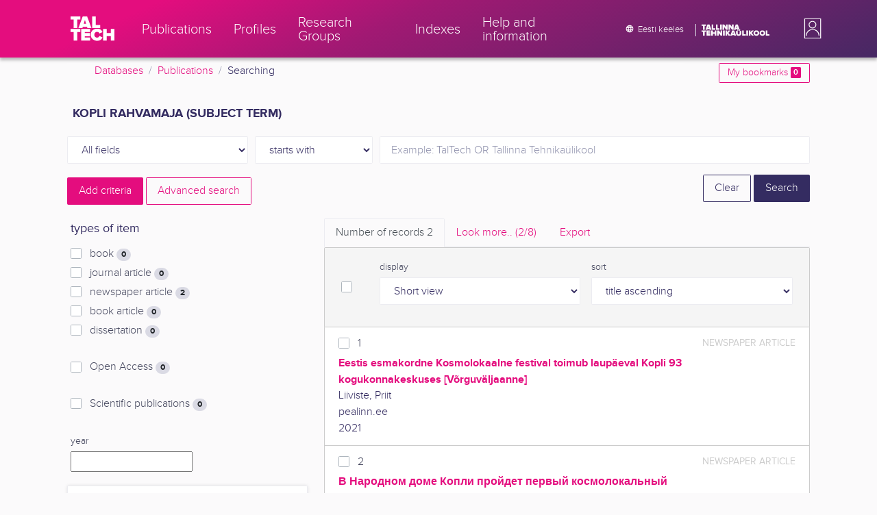

--- FILE ---
content_type: text/html; charset=utf-8
request_url: https://ws.lib.ttu.ee/publikatsioonid/en/Publ/Search/GetRelatedRegister/6?RegisterId=277326
body_size: 472
content:
<div class="card-text">


            <div class="custom-checkbox custom-control">
                <input class="custom-control-input js-filter-check" type="checkbox" name="filter"  value="6-220409" id="quick-register-220409" />
                <label class="custom-control-label" for="quick-register-220409">
                    2021
                    <span class="badge badge-pill badge-light">
                        +2
                    </span>
                </label>
            </div>

</div>
    <div class="form-inline js-add-filter d-none my-2">
        <div class="form-group">
            <select class="form-control form-control-sm js-filter-match-select js-filter-match-select-6"
                    data-register="6"
                    name="FilterMatch"
                    data-toggle="tooltip" data-html="true" data-placement="bottom" title="PUBL_ilmumisaasta otsingut saad t&#228;psustada kasutades AND, OR, NOT">
                    <option value="6-AND"
                            >
                        AND
                    </option>
                    <option value="6-OR"
                             selected="selected" >
                        OR
                    </option>
                    <option value="6-NOT"
                            >
                        NOT
                    </option>
            </select>
        </div>
        <div class="form-group mx-1">
            <button type="submit" class="px-3 btn btn-sm btn-outline-secondary js-filter-limit">Limit</button>
        </div>
    </div>


--- FILE ---
content_type: text/html; charset=utf-8
request_url: https://ws.lib.ttu.ee/publikatsioonid/en/Publ/Search/GetRelatedRegister/15?RegisterId=277326
body_size: -6
content:
<div class="card-text">



</div>
    <small>No search suggestions found</small>


--- FILE ---
content_type: text/html; charset=utf-8
request_url: https://ws.lib.ttu.ee/publikatsioonid/en/Publ/Search/GetRelatedRegister/11?RegisterId=277326
body_size: 675
content:
<div class="card-text">


            <div class="custom-checkbox custom-control">
                <input class="custom-control-input js-filter-check" type="checkbox" name="filter"  value="11-45096" id="quick-register-45096" />
                <label class="custom-control-label" for="quick-register-45096">
                    festivalid
                    <span class="badge badge-pill badge-light">
                        2
                    </span>
                </label>
            </div>
            <div class="custom-checkbox custom-control">
                <input class="custom-control-input js-filter-check" type="checkbox" name="filter"  value="11-99461" id="quick-register-99461" />
                <label class="custom-control-label" for="quick-register-99461">
                    keskkonnamajandus
                    <span class="badge badge-pill badge-light">
                        2
                    </span>
                </label>
            </div>
            <div class="custom-checkbox custom-control">
                <input class="custom-control-input js-filter-check" type="checkbox" name="filter"  value="11-102308" id="quick-register-102308" />
                <label class="custom-control-label" for="quick-register-102308">
                    kogukonnad
                    <span class="badge badge-pill badge-light">
                        2
                    </span>
                </label>
            </div>
            <div class="custom-checkbox custom-control">
                <input class="custom-control-input js-filter-check" type="checkbox" name="filter"  value="11-277326" id="quick-register-277326" />
                <label class="custom-control-label" for="quick-register-277326">
                    Kopli Rahvamaja
                    <span class="badge badge-pill badge-light">
                        2
                    </span>
                </label>
            </div>
            <div class="custom-checkbox custom-control">
                <input class="custom-control-input js-filter-check" type="checkbox" name="filter"  value="11-145420" id="quick-register-145420" />
                <label class="custom-control-label" for="quick-register-145420">
                    Kopli (Tallinn)
                    <span class="badge badge-pill badge-light">
                        2
                    </span>
                </label>
            </div>

</div>
    <div class="form-inline js-add-filter d-none my-2">
        <div class="form-group">
            <select class="form-control form-control-sm js-filter-match-select js-filter-match-select-11"
                    data-register="11"
                    name="FilterMatch"
                    data-toggle="tooltip" data-html="true" data-placement="bottom" title="PUBL_m&#228;rks&#245;na otsingut saad t&#228;psustada kasutades AND, OR, NOT">
                    <option value="11-AND"
                             selected="selected" >
                        AND
                    </option>
                    <option value="11-OR"
                            >
                        OR
                    </option>
                    <option value="11-NOT"
                            >
                        NOT
                    </option>
            </select>
        </div>
        <div class="form-group mx-1">
            <button type="submit" class="px-3 btn btn-sm btn-outline-secondary js-filter-limit">Limit</button>
        </div>
    </div>
        <button type="button" data-register="11" data-sort="0" class="btn btn-outline-primary btn-sm js-register-modal">
            Look more
        </button>
